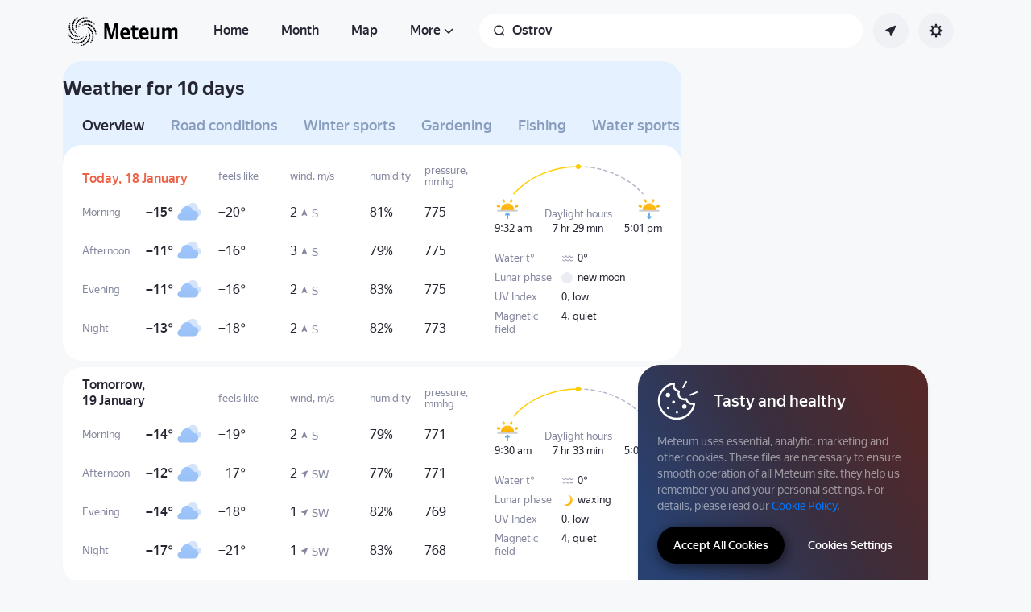

--- FILE ---
content_type: application/javascript
request_url: https://yastatic.net/s3/weather-frontend/front2/_next/static/chunks/app/%5BserviceNameRoute%5D/%5BlocaleRoute%5D/_geo_/%40children/%5BslugRoute%5D/details/%5B%5B...daysRoute%5D%5D/page-85398886a7736fd4.js
body_size: -77
content:
(self.webpackChunk_N_E=self.webpackChunk_N_E||[]).push([[7078],{},_=>{_.O(0,[9604,4228,7416,5635,813,4811,6129,5753,8906,4673,8150,9517,950,8339,3590,9575,7479,8133,587,18,7358],()=>_(_.s=28896)),_N_E=_.O()}]);

--- FILE ---
content_type: application/javascript
request_url: https://yastatic.net/s3/weather-frontend/front2/_next/static/chunks/8133-883b31d6515ffc9d.js
body_size: 13319
content:
(self.webpackChunk_N_E=self.webpackChunk_N_E||[]).push([[8133],{389:(e,t,r)=>{"use strict";r.d(t,{default:()=>l});var a=r(39818),n=r(27825),o=r(12644);let l=e=>{let{location:t}=e,{location:r,setContext:l}=(0,o.v)();return(0,a.useEffect)(()=>{if(l({isLoading:!1}),t!==r&&(null===r||null===t||(null==r?void 0:r.geoId)!==(null==t?void 0:t.geoId)||(null==r?void 0:r.coords)&&(null==t?void 0:t.coords)&&!(0,n.dw)(r.coords,t.coords)))return l(e)},[r,t,l,e]),null}},3625:(e,t,r)=>{"use strict";function a(e){let{moduleIds:t}=e;return null}Object.defineProperty(t,"__esModule",{value:!0}),Object.defineProperty(t,"PreloadChunks",{enumerable:!0,get:function(){return a}}),r(23106),r(44407),r(63042),r(81271)},4747:(e,t,r)=>{"use strict";console.warn(' \x1b[33m\x1b[1m⚠\x1b[22m\x1b[39m Runtime config is deprecated and will be removed in Next.js 16. Please remove the usage of "next/config" from your project.'),e.exports=r(67478)},7712:(e,t,r)=>{"use strict";r.d(t,{e:()=>o});var a=r(39818);let n={root:null,rootMargin:"0px",threshold:.5};function o(e,t){let r=arguments.length>2&&void 0!==arguments[2]&&arguments[2],[o,l]=(0,a.useState)();return(0,a.useEffect)(()=>{if(!e.current||!("IntersectionObserver"in window))return;let a=new IntersectionObserver(e=>{let[t]=e;l(t.isIntersecting),r&&t.isIntersecting&&a.disconnect()},t||n);return a.observe(e.current),()=>{a.disconnect()}},[e,t,r]),o}},9210:(e,t,r)=>{"use strict";r.r(t),r.d(t,{default:()=>a});let a={src:"https://yastatic.net/s3/weather-frontend/front2/_next/static/media/new-moon.42c7c6f7.svg",height:84,width:84,blurWidth:0,blurHeight:0}},10209:(e,t,r)=>{"use strict";r(29357),t.l=r(94565)},11006:e=>{e.exports={infoButton:"AppDetailedForecastInfo_infoButton__dkg7N",infoIcon:"AppDetailedForecastInfo_infoIcon__M8xDF"}},12037:(e,t,r)=>{"use strict";r.r(t),r.d(t,{default:()=>a});let a={src:"https://yastatic.net/s3/weather-frontend/front2/_next/static/media/first-quarter.6fa943b8.svg",height:84,width:84,blurWidth:0,blurHeight:0}},12996:(e,t,r)=>{"use strict";r.r(t),r.d(t,{default:()=>a});let a={src:"https://yastatic.net/s3/weather-frontend/front2/_next/static/media/waxing-crescent.cb427e29.svg",height:84,width:85,blurWidth:0,blurHeight:0}},14849:e=>{e.exports={container:"AppDetailsPage_container__maEWN",basePreset:"AppDetailsPage_basePreset__DzaN2",basePresetMobile:"AppDetailsPage_basePresetMobile__bquPy"}},16073:e=>{e.exports={cartridge:"AppPresetWarning_cartridge__LGnBr",baseCard:"AppPresetWarning_baseCard__Do47U",baseTitle:"AppPresetWarning_baseTitle__7fS0O",baseIcon:"AppPresetWarning_baseIcon__0pMDP",warning:"AppPresetWarning_warning__86_zz",waterspotInfo:"AppPresetWarning_waterspotInfo__Q46EO",waterspotTitle:"AppPresetWarning_waterspotTitle__WlxWi",waterspotTemperature:"AppPresetWarning_waterspotTemperature__xl26G",icon:"AppPresetWarning_icon__Zm1Lq",waves:"AppPresetWarning_waves__Bv0CG"}},16947:(e,t,r)=>{"use strict";r.r(t),r.d(t,{default:()=>u});var a=r(23106),n=r(39818),o=r(92796),l=r(42289),i=r(50950),s=r(44938),_=r(11006),c=r.n(_);let d=(0,o.A)(()=>Promise.all([r.e(1053),r.e(8212),r.e(8013)]).then(r.bind(r,18013)).then(e=>e.AppDetailedForecastInfoModalLoader),{ssr:!1}),p=(0,o.A)(()=>Promise.all([r.e(1053),r.e(8212),r.e(8013)]).then(r.bind(r,18013)),{ssr:!1}),u=e=>{let t=(0,n.useRef)(null),{state:r,buttonAtributes:o}=(0,s.p)(),{cardType:_,children:u,dict:m}=e;return(0,a.jsxs)(a.Fragment,{children:[(0,a.jsx)(l.A,{"aria-label":m.triggerLabel,onClick:r.open,className:c().infoButton,ref:t,disabled:r.isOpen,...o,children:null!=u?u:(0,a.jsx)(i.Ay,{id:"info",className:c().infoIcon})}),(0,a.jsx)(d,{}),(0,a.jsx)(p,{state:r,cardType:_,dict:m})]})}},19103:e=>{e.exports={article:"AppBlogPreviewCompact_article__BvilI",title:"AppBlogPreviewCompact_title__y0myL",text:"AppBlogPreviewCompact_text__rxcMs",imageContainer:"AppBlogPreviewCompact_imageContainer__pNeP3",image:"AppBlogPreviewCompact_image__q6Md0",linkButtons:"AppBlogPreviewCompact_linkButtons__IY_F3",linkButton:"AppBlogPreviewCompact_linkButton__c7q6s",linkContent:"AppBlogPreviewCompact_linkContent__serQv"}},19467:e=>{e.exports={wrapper:"AppScroll_wrapper__NYfou",container:"AppScroll_container__TSykR",content:"AppScroll_content__HCncE",buttons:"AppScroll_buttons__Wm0sX",buttons_hiddenFromTablet:"AppScroll_buttons_hiddenFromTablet__zTnVB",button:"AppScroll_button__idJg3",buttonSmall:"AppScroll_buttonSmall__rbb_C",buttonHidden:"AppScroll_buttonHidden__TQwow",button_smallMargin:"AppScroll_button_smallMargin__AgJGu",paranja:"AppScroll_paranja__CmM7y",paranja_left:"AppScroll_paranja_left__6WFc5",paranja_right:"AppScroll_paranja_right__BqSJJ",paranja_hidden:"AppScroll_paranja_hidden__X23IY"}},21121:e=>{e.exports={"rounded-card":"common_rounded-card__Np8PS",imgOverlay:"common_imgOverlay__TBagW",h3:"common_h3__Q8Uuw",horizontalScroll:"common_horizontalScroll__z_Fr1",verticalScroll:"common_verticalScroll__sFq8B"}},22212:(e,t,r)=>{"use strict";r.d(t,{default:()=>d});var a=r(23106),n=r(39818),o=r(27541),l=r(97010),i=r(60222);let s=RegExp("dn_(?<value>[0-9]{1,2})","i"),_=RegExp("d_(?<value>[0-9]{1,2})","i"),c=/Firefox/,d=e=>{var t;let{children:r}=e,[d,p]=(0,n.useState)((null==(t=globalThis.window)?void 0:t.location.hash)||""),u=(0,n.useRef)(!1),{daysRoute:m=[]}=(0,o.useParams)()||{},{day:h}=(0,l.MC)({routerParams:m,extractors:i.ky}),f=function(e){if(!e)return null;switch(e){case"today":return null;case"tomorrow":return 1;default:return parseInt(e.replace("day-",""),10)+1}}(h),g=f?f.toString():"";return(0,n.useEffect)(()=>{let e=()=>p(window.location.hash);return addEventListener("hashchange",e),()=>removeEventListener("hashchange",e)},[]),(0,n.useEffect)(()=>{var e,t,r,a,n,o;let l=null==(t=s.exec(d))||null==(e=t.groups)?void 0:e.value,i=null==(a=_.exec(d))||null==(r=a.groups)?void 0:r.value;for(let e of document.querySelectorAll("[data-day]")){let[t,r]=null!=(o=null==(n=e.dataset.day)?void 0:n.split("_"))?o:[];if(t===l||r===i||g&&g===t){setTimeout(()=>{e.scrollIntoView({behavior:"smooth",block:"center"})},300*!!window.navigator.userAgent.match(c)),history.scrollRestoration="manual",u.current=!0;break}}return()=>{u.current&&(history.scrollRestoration="auto")}},[d,g,u]),(0,a.jsx)(a.Fragment,{children:r})}},22899:e=>{e.exports={dayTitle:"AppForecastDayHeader_dayTitle__23ecF",dayTitle__red:"AppForecastDayHeader_dayTitle__red__0seEN",title:"AppForecastDayHeader_title__4Up4o"}},24080:(e,t,r)=>{"use strict";r.d(t,{default:()=>c});var a=r(23106),n=r(39818),o=r(65245),l=r(96570),i=r(34010),s=r(75079),_=r.n(s);let c=e=>{let{index:t,isNewFact:r}=e,s=(0,n.useRef)(null),c=(0,n.useRef)(!1),[d,p]=(0,n.useState)(!1),u=(0,n.useRef)((0,i.m)()),m=(0,n.useMemo)(()=>(0,i.Y)(t),[t]),h=(0,n.useCallback)(()=>{c.current=!0,p(!0)},[]);return((0,n.useEffect)(()=>{let e=s.current;(null==e?void 0:e.complete)&&!c.current&&h()},[h]),m)?(0,a.jsx)("div",{className:(0,o.A)(_().weatherIconHat,d&&_().weatherIconHat_loaded,r?_().weatherIconHat_newFact:_().weatherIconHat_oldFact),style:m,children:(0,a.jsx)(l.A,{src:u.current,className:_().weatherIconHat__image,onLoad:h,ref:s,role:"presentation",alt:""})}):null}},25035:e=>{e.exports={container__day:"AppForecast_container__day__b3xlV",verticalMargin:"AppForecast_verticalMargin__9mriS"}},25575:(e,t,r)=>{"use strict";Object.defineProperty(t,"__esModule",{value:!0}),Object.defineProperty(t,"default",{enumerable:!0,get:function(){return n}});let a=r(84931)._(r(97007));function n(e,t){var r;let n={};"function"==typeof e&&(n.loader=e);let o={...n,...t};return(0,a.default)({...o,modules:null==(r=o.loadableGenerated)?void 0:r.modules})}("function"==typeof t.default||"object"==typeof t.default&&null!==t.default)&&void 0===t.default.__esModule&&(Object.defineProperty(t.default,"__esModule",{value:!0}),Object.assign(t.default,t),e.exports=t.default)},25730:e=>{e.exports={article:"AppBlogPreview_article__jkfZ8",title:"AppBlogPreview_title__lbcvB",title__text:"AppBlogPreview_title__text__oUM6K",title__chevron:"AppBlogPreview_title__chevron__otDl7",content:"AppBlogPreview_content__C70nl",content__image:"AppBlogPreview_content__image__yaxtG",content__title:"AppBlogPreview_content__title__adgiz"}},28896:(e,t,r)=>{Promise.resolve().then(r.t.bind(r,19664,23)),Promise.resolve().then(r.bind(r,55415)),Promise.resolve().then(r.bind(r,35054)),Promise.resolve().then(r.bind(r,14977)),Promise.resolve().then(r.bind(r,37608)),Promise.resolve().then(r.bind(r,16947)),Promise.resolve().then(r.bind(r,64675)),Promise.resolve().then(r.bind(r,51713)),Promise.resolve().then(r.t.bind(r,22899,23)),Promise.resolve().then(r.bind(r,43791)),Promise.resolve().then(r.t.bind(r,88459,23)),Promise.resolve().then(r.t.bind(r,95483,23)),Promise.resolve().then(r.bind(r,22212)),Promise.resolve().then(r.bind(r,91261)),Promise.resolve().then(r.bind(r,389)),Promise.resolve().then(r.bind(r,29575)),Promise.resolve().then(r.t.bind(r,77005,23)),Promise.resolve().then(r.t.bind(r,69557,23)),Promise.resolve().then(r.t.bind(r,68955,23)),Promise.resolve().then(r.t.bind(r,86928,23)),Promise.resolve().then(r.t.bind(r,52056,23)),Promise.resolve().then(r.t.bind(r,50330,23)),Promise.resolve().then(r.t.bind(r,25035,23)),Promise.resolve().then(r.t.bind(r,53934,23)),Promise.resolve().then(r.t.bind(r,90692,23)),Promise.resolve().then(r.t.bind(r,33638,23)),Promise.resolve().then(r.t.bind(r,14849,23)),Promise.resolve().then(r.bind(r,12037)),Promise.resolve().then(r.bind(r,45763)),Promise.resolve().then(r.bind(r,9210)),Promise.resolve().then(r.bind(r,50123)),Promise.resolve().then(r.bind(r,51380)),Promise.resolve().then(r.bind(r,97230)),Promise.resolve().then(r.bind(r,30792)),Promise.resolve().then(r.bind(r,12996)),Promise.resolve().then(r.bind(r,36954)),Promise.resolve().then(r.t.bind(r,16073,23)),Promise.resolve().then(r.bind(r,84691)),Promise.resolve().then(r.t.bind(r,57316,23)),Promise.resolve().then(r.t.bind(r,56934,23)),Promise.resolve().then(r.t.bind(r,67981,23)),Promise.resolve().then(r.t.bind(r,56198,23)),Promise.resolve().then(r.t.bind(r,54282,23)),Promise.resolve().then(r.t.bind(r,38412,23)),Promise.resolve().then(r.bind(r,24331)),Promise.resolve().then(r.bind(r,57479)),Promise.resolve().then(r.bind(r,24080)),Promise.resolve().then(r.bind(r,45739)),Promise.resolve().then(r.t.bind(r,66059,23))},29357:e=>{"use strict";e.exports=function(e,t,r,a){t=t||"&",r=r||"=";var n={};if("string"!=typeof e||0===e.length)return n;var o=/\+/g;e=e.split(t);var l=1e3;a&&"number"==typeof a.maxKeys&&(l=a.maxKeys);var i=e.length;l>0&&i>l&&(i=l);for(var s=0;s<i;++s){var _,c,d,p,u=e[s].replace(o,"%20"),m=u.indexOf(r);(m>=0?(_=u.substr(0,m),c=u.substr(m+1)):(_=u,c=""),d=decodeURIComponent(_),p=decodeURIComponent(c),Object.prototype.hasOwnProperty.call(n,d))?Array.isArray(n[d])?n[d].push(p):n[d]=[n[d],p]:n[d]=p}return n}},30792:(e,t,r)=>{"use strict";r.r(t),r.d(t,{default:()=>a});let a={src:"https://yastatic.net/s3/weather-frontend/front2/_next/static/media/waning-gibbous.e97abece.svg",height:85,width:84,blurWidth:0,blurHeight:0}},33638:e=>{e.exports={doubleDayContainer:"AppDetailsCommonCard_doubleDayContainer__E6hLp",card:"AppDetailsCommonCard_card__ADsUc",doubleDayContainer_isLast:"AppDetailsCommonCard_doubleDayContainer_isLast__2NeiQ",singleDayContainer:"AppDetailsCommonCard_singleDayContainer__Kmni7",spacing:"AppDetailsCommonCard_spacing__HWFYo"}},34010:(e,t,r)=>{"use strict";r.d(t,{Y:()=>s,m:()=>i});var a=r(60940);let n={sun:{touch:{top:"8px",left:"4px",width:"43px"},desktopNew:{top:"6px",left:"3px",width:"36px"},desktopNarrow:{top:"5px",left:"3px",width:"19px"},desktopWide:{top:"6px",left:"3px",width:"29px"}},bknsn:{touch:{top:"8px",left:"3px",width:"38px"},desktopNew:{top:"8px",left:"3px",width:"32px"},desktopNarrow:{top:"4px",left:"1px",width:"20px"},desktopWide:{top:"6px",left:"2px",width:"26px"}},bknra:{touch:{top:"4px",left:"8px",width:"33px"},desktopNew:{top:"3px",left:"6px",width:"28px"},desktopNarrow:{top:"1px",left:"3px",width:"19px"},desktopWide:{top:"2px",left:"5px",width:"26px"}},ovc:{touch:{top:"9px",left:"0px",width:"36px"},desktopNew:{top:"8px",left:"0px",width:"30px"},desktopNarrow:{top:"4px",left:"0px",width:"19px"},desktopWide:{top:"6px",left:"0px",width:"27px"}},ovcra:{touch:{top:"0px",left:"4px",width:"36px"},desktopNew:{top:"0px",left:"4px",width:"30px"},desktopNarrow:{top:"0px",left:"2px",width:"19px"},desktopWide:{top:"0px",left:"3px",width:"26px"}},moon:{touch:{top:"6px",right:"11px",transform:"rotate(17deg) scaleX(-1)",transformBeforeAnimationIn:"translateY(-10px) scaleX(-1)",transformBeforeAnimationOut:"scaleX(-1)",width:"38px"},desktopNew:{top:"5px",right:"10px",transform:"rotate(17deg) scaleX(-1)",transformBeforeAnimationIn:"translateY(-8px) scaleX(-1)",transformBeforeAnimationOut:"scaleX(-1)",width:"32px"},desktopNarrow:{top:"3px",right:"7px",transform:"rotate(17deg) scaleX(-1)",transformBeforeAnimationIn:"translateY(-8px) scaleX(-1)",transformBeforeAnimationOut:"scaleX(-1)",width:"17px"},desktopWide:{top:"4px",right:"10px",transform:"rotate(17deg) scaleX(-1)",transformBeforeAnimationIn:"translateY(-8px) scaleX(-1)",transformBeforeAnimationOut:"scaleX(-1)",width:"25px"}}},o=Array(28).fill(0).map((e,t)=>{if(t<=11)return n.bknra;if(t<=22)return n.ovcra;if(t<=24)return n.bknsn;switch(t){case 25:return n.ovc;case 26:return n.sun;case 27:return n.moon}return null}),l=["https://yastatic.net/s3/weather-frontend/front2/_next/static/media/hat.7dde474e.png",a.A.src,"https://yastatic.net/s3/weather-frontend/front2/_next/static/media/deer_hat.1315c50d.png"];function i(){let e=Math.floor(Math.random()*l.length);return l[e]}function s(e){let t=o[e];if(!t)return;let r={};return Object.entries(t).forEach(e=>{let[t,a]=e;Object.entries(a).forEach(e=>{let[a,n]=e;r["--hat-".concat(a,"-").concat(t)]=n})}),r}},34213:e=>{e.exports={imgDark:"AppImage_imgDark__bJmH_",imgLight:"AppImage_imgLight__5zz7d"}},35052:(e,t,r)=>{"use strict";r.d(t,{A:()=>o,p:()=>n});let a=/\/orig$/;var n=function(e){return e["200x200"]="weather_200_200",e["700x400"]="weather_700_400",e["900x500"]="weather_900_500",e}({});let o=(e,t)=>e.replace(a,"/".concat(t))},35054:(e,t,r)=>{"use strict";r.d(t,{default:()=>h});var a=r(23106),n=r(39818),o=r(65245),l=r(59778),i=r(96570),s=r(47363),_=r(54483),c=r(35052),d=r(21121),p=r.n(d),u=r(19103),m=r.n(u);let h=e=>{let{article:t,texts:r,className:d}=e,{blog:u}=(0,s.d2)(),h=(0,n.useRef)(null),f=(0,_.A)({article:t,articleRef:h,page:"main",from:"main_compact_preview"}),g=(0,c.A)(t.imageLink,c.p["200x200"]);return(0,a.jsxs)("article",{className:(0,o.A)(m().article,d),"aria-label":t.title,children:[(0,a.jsxs)("div",{className:m().linkButtons,children:[(0,a.jsx)("h3",{className:m().title,children:r.title}),(0,a.jsx)(l.A,{route:u,onClick:f.goToBlog,className:m().linkButton,title:r.titleAttr,children:r.allArticles})]}),(0,a.jsxs)(l.A,{route:u,params:{article:t.slug},className:m().linkContent,onClick:f.goToArticle,ref:h,children:[(0,a.jsx)("div",{className:(0,o.A)(m().imageContainer,p().imgOverlay),children:(0,a.jsx)(i.A,{alt:"",className:m().image,loading:"lazy",src:g})}),(0,a.jsx)("h4",{className:m().text,children:t.title})]})]})}},36954:(e,t,r)=>{"use strict";r.r(t),r.d(t,{default:()=>a});let a={src:"https://yastatic.net/s3/weather-frontend/front2/_next/static/media/waxing-gibbous.5d9fd779.svg",height:86,width:85,blurWidth:0,blurHeight:0}},37608:(e,t,r)=>{"use strict";r.d(t,{default:()=>p});var a=r(23106),n=r(39818),o=r(73140),l=r(65245),i=r(17363),s=r(70032),_=r(68135),c=r(95527),d=r.n(c);let p=e=>{let{stream:t,texts:r,isInsideToday:c}=e,p=(0,o.A)(),{reachGoal:u}=(0,i.j0)();(0,n.useEffect)(()=>{u(s.mP.CAMERAS_SHOWN)},[u,c]);let m=(0,l.A)(d().camera__stream,c&&d().camera__stream_insideToday),h=p?(0,a.jsx)("iframe",{className:m,src:t.url,title:t.title,allowFullScreen:!0,allow:"autoplay; fullscreen",scrolling:"no",frameBorder:"0"}):(0,a.jsx)("div",{className:m,children:(0,a.jsx)(_.A,{width:"100%",height:"100%"})});return(0,a.jsxs)("section",{className:(0,l.A)(d().camera,c&&d().camera_insideToday),children:[(0,a.jsx)("h3",{className:(0,l.A)(d().camera__title,c&&d().camera__title_insideToday),children:r.title}),h]})}},38412:e=>{e.exports={cards:"AppWellBeingCardsDetails_cards__h6PUQ",cards_doubleDay:"AppWellBeingCardsDetails_cards_doubleDay__FzBzf"}},43791:(e,t,r)=>{"use strict";r.d(t,{default:()=>c});var a=r(23106),n=r(39818),o=r(65245),l=r(32578),i=r(27825),s=r(22899),_=r.n(s);let c=e=>{let{isRed:t,day:r,index:s}=e,c=(0,n.useRef)(null);return(0,l.e)({goalName:"forecast-list.day-visible",goalParams:(0,i.Et)(s)?{index:s}:{},observedElement:c}),(0,a.jsx)("h3",{ref:c,style:{gridArea:"day-title"},className:(0,o.A)(_().dayTitle,t&&_().dayTitle__red),dangerouslySetInnerHTML:{__html:r}})}},45739:(e,t,r)=>{"use strict";r.d(t,{default:()=>d});var a=r(23106),n=r(39818),o=r(65245),l=r(96570),i=r(60940),s=r(34010),_=r(75079),c=r.n(_);let d=e=>{let{index:t,isNewFact:r}=e,_=(0,n.useRef)(null),d=(0,n.useRef)(!1),[p,u]=(0,n.useState)(!1),m=(0,n.useMemo)(()=>(0,s.Y)(t),[t]),h=(0,n.useCallback)(()=>{d.current=!0,u(!0)},[]);return((0,n.useEffect)(()=>{let e=_.current;(null==e?void 0:e.complete)&&!d.current&&h()},[h]),m)?(0,a.jsx)("div",{className:(0,o.A)(c().weatherIconHat,p&&c().weatherIconHat_loaded,r?c().weatherIconHat_newFact:c().weatherIconHat_oldFact),style:m,children:(0,a.jsx)(l.A,{src:i.A.src,className:c().weatherIconHat__image,onLoad:h,ref:_,role:"presentation",alt:""})}):null}},45763:(e,t,r)=>{"use strict";r.r(t),r.d(t,{default:()=>a});let a={src:"https://yastatic.net/s3/weather-frontend/front2/_next/static/media/full-moon.ea907a8e.svg",height:84,width:84,blurWidth:0,blurHeight:0}},50123:(e,t,r)=>{"use strict";r.r(t),r.d(t,{default:()=>a});let a={src:"https://yastatic.net/s3/weather-frontend/front2/_next/static/media/super-moon.6ba8e913.svg",height:46,width:46,blurWidth:0,blurHeight:0}},50330:e=>{e.exports={skeleton:"AppForecastSkeleton_skeleton__HLt3r",skeleton__first:"AppForecastSkeleton_skeleton__first__V7nxI"}},51380:(e,t,r)=>{"use strict";r.r(t),r.d(t,{default:()=>a});let a={src:"https://yastatic.net/s3/weather-frontend/front2/_next/static/media/third-quarter.a0cf302c.svg",height:84,width:84,blurWidth:0,blurHeight:0}},51713:(e,t,r)=>{"use strict";r.d(t,{default:()=>o});var a=r(39818),n=r(60707);let o=function(e){let{isMobile:t,containerId:r,nowElementId:o,nowTime:l}=e,[i,s]=(0,a.useState)({current:null}),[_,c]=(0,a.useState)({current:null});(0,a.useEffect)(()=>{r&&o&&(s({current:document.getElementById(r)}),c({current:document.getElementById(o)}))},[r,o]);let{navBeforeVisibility:d}=(0,n.Au)({scrollWidth:3*(t?66:94),containerRef:i,withoutMetrikaOnScroll:!0,isMobile:t});return(0,n.lU)({containerRef:i,ref:_,trigger:l,detailsContainerShift:d?-47:10}),null}},52056:e=>{e.exports={wrap:"AppForecastMoney_wrap__KdMw_"}},53934:e=>{e.exports={titles:"CommonPreset_titles__4KW0J",forecast_commonMobile:"CommonPreset_forecast_commonMobile__X45_g",forecast__margin:"CommonPreset_forecast__margin__gGGl5"}},54282:e=>{e.exports={range:"UvIndexRange_range__ShHeC",range_small:"UvIndexRange_range_small__5OwM0",range__text:"UvIndexRange_range__text__kNvup",range__number:"UvIndexRange_range__number__KkOdl",range__icon:"UvIndexRange_range__icon__gJzD_",strokeAnimation:"UvIndexRange_strokeAnimation__wNo8k"}},54483:(e,t,r)=>{"use strict";r.d(t,{A:()=>i});var a=r(39818),n=r(7712),o=r(17363),l=r(70032);function i(e){let{article:t,page:r,articleRef:i,viewedGoalName:s=l.mP.BLOG_ARTICLE_VIEWED,from:_}=e,{reachGoal:c}=(0,o.j0)(),d=(0,n.e)(i),p=(0,a.useMemo)(()=>({name:t.title.length>40?"".concat(t.title.substring(0,37),"..."):t.title,slug:t.slug,page:r,..._?{from:_}:{}}),[t.title,t.slug,r,_]),u=(0,a.useCallback)(()=>c(l.mP.BLOG_TO_ARTICLE,p),[c,p]),m=(0,a.useCallback)(()=>c(l.mP.BLOG_TO_BLOG,p),[c,p]);return(0,a.useEffect)(()=>{d&&c(s,p)},[c,s,p,d]),{goToArticle:u,goToBlog:m}}},55415:(e,t,r)=>{"use strict";r.d(t,{default:()=>f});var a=r(23106),n=r(39818),o=r(65245),l=r(59778),i=r(50950),s=r(96570),_=r(47363),c=r(54483),d=r(35052),p=r(21121),u=r.n(p),m=r(25730),h=r.n(m);let f=e=>{let{article:t,texts:r,className:p}=e,{blog:m}=(0,_.d2)(),f=(0,n.useRef)(null),g=(0,c.A)({article:t,articleRef:f,page:"main",from:"main_preview"}),A=(0,d.A)(t.imageLink,d.p["900x500"]);return(0,a.jsxs)("article",{className:(0,o.A)(h().article,p),"aria-label":t.title,children:[(0,a.jsxs)(l.A,{route:m,onClick:g.goToBlog,ref:f,className:h().title,title:r.titleAttr,children:[(0,a.jsx)("h3",{className:h().title__text,children:r.title}),(0,a.jsx)(i.Ay,{id:"chevron",className:h().title__chevron})]}),(0,a.jsxs)(l.A,{route:m,params:{article:t.slug},onClick:g.goToArticle,className:(0,o.A)(h().content,u().imgOverlay),children:[(0,a.jsx)(s.A,{alt:"",className:h().content__image,loading:"lazy",src:A}),(0,a.jsx)("h4",{className:h().content__title,children:t.title})]})]})}},56198:e=>{e.exports={range:"AppMagneticStormsRange_range__cWiIu",range_small:"AppMagneticStormsRange_range_small__nHqIi",range__text:"AppMagneticStormsRange_range__text__KfXoa",range__number:"AppMagneticStormsRange_range__number__yCBM1",range__unit:"AppMagneticStormsRange_range__unit__OYFxx",range__icon:"AppMagneticStormsRange_range__icon__WTwws",strokeAnimation:"AppMagneticStormsRange_strokeAnimation__2exbD"}},56452:(e,t,r)=>{"use strict";function a(e){let{reason:t,children:r}=e;return r}Object.defineProperty(t,"__esModule",{value:!0}),Object.defineProperty(t,"BailoutToCSR",{enumerable:!0,get:function(){return a}}),r(89800)},56934:e=>{e.exports={TideCard__container:"TideBlock_TideCard__container__56Zx3",TideCardLabel__Wrap:"TideBlock_TideCardLabel__Wrap__lSotH",TideCardLabel__Wrap_last:"TideBlock_TideCardLabel__Wrap_last__YdCop",TideCardLabel__Wrap_compact:"TideBlock_TideCardLabel__Wrap_compact__J7reH",TideCardLabel__Value:"TideBlock_TideCardLabel__Value__IEiNO",TideCardLabel__Value_secondary:"TideBlock_TideCardLabel__Value_secondary__0kmny",TideCardLabel__Value_compactTime:"TideBlock_TideCardLabel__Value_compactTime__eTrlr",TideCardLabel__Value_compactValue:"TideBlock_TideCardLabel__Value_compactValue__7115_"}},57316:e=>{e.exports={Chart__wrapper:"Chart_Chart__wrapper__fNsux",Chart__container:"Chart_Chart__container__vrJAF",Chart__axisLabel:"Chart_Chart__axisLabel__xJVIq",Chart__svgStop:"Chart_Chart__svgStop__Ur_S1",Chart__svgStop_min:"Chart_Chart__svgStop_min__FXmZm",Chart__svgStop_max:"Chart_Chart__svgStop_max__Xti4F",Chart__labelContainer:"Chart_Chart__labelContainer__qrYoU"}},60707:(e,t,r)=>{"use strict";r.d(t,{Au:()=>c,lU:()=>s,rf:()=>i,yI:()=>d});var a=r(39818),n=r(17363),o=r(70032);function l(e){let{selected:t,parent:r,position:a="center"}=e,n=0;n="left"===a?t.offsetLeft-t.offsetWidth+t.offsetWidth/2:t.offsetLeft+t.offsetWidth/2-r.offsetWidth/2,r.scrollTo?r.scrollTo({left:n,behavior:"smooth"}):r.scrollLeft=n}let i=e=>{let{ref:t,trigger:r,position:n}=e;(0,a.useEffect)(()=>{let e=t.current,r=null==e?void 0:e.parentElement;e&&r&&l({selected:e,parent:r,position:n})},[t.current,r,n])},s=e=>{let{ref:t,trigger:r,detailsContainerShift:n,containerRef:o}=e,l=(0,a.useRef)(1/0);(0,a.useEffect)(()=>{l.current=1/0},[t]),(0,a.useEffect)(()=>{let e=t.current,r=null==o?void 0:o.current;if(n>=l.current||!e||!r)return;l.current=n;let a=e.offsetLeft-e.offsetWidth+n;r.scrollTo?r.scrollTo({left:a,behavior:"smooth"}):r.scrollLeft=a},[o,n,t,r])};var _=function(e){return e.Left="left",e.Right="right",e}(_||{});let c=e=>{var t;let{scrollWidth:r,containerRef:l,scrollLeftValue:i,leftArrowVisibility:s,rightArrowVisibility:_,hideLeftScrollWidth:c,onScroll:d,isMobile:p,...u}=e,[m,h]=(0,a.useState)(!1),[f,g]=(0,a.useState)(!0),{reachGoal:A}=(0,n.j0)(),v=(0,a.useRef)(void 0),b=(0,a.useRef)(0),x=(0,a.useRef)(!0),y=(0,a.useCallback)(e=>{let t=l.current;if(!t)return;let a="left"===e,n=t.scrollLeft+(a?-1:1)*r;t.scrollTo?t.scrollTo({left:n,behavior:"smooth"}):t.scrollLeft=n,u.withoutMetrikaOnScroll||A((a?o.mP.SCROLL_TO_DIRECTION_LEFT_ARROW:o.mP.SCROLL_TO_DIRECTION_RIGHT_ARROW).replace("{{metriksGoal}}",u.metriksGoal))},[l,u.metriksGoal,A,r,u.withoutMetrikaOnScroll]),w=(0,a.useCallback)(()=>{y("left")},[y]),C=(0,a.useCallback)(()=>{y("right")},[y]);return(0,a.useEffect)(()=>{let e,t=l.current;if(!t)return;void 0!==s&&h(s),void 0!==_&&g(_),void 0!==i&&(t.scrollLeft=i);let r=()=>{clearTimeout(e);let r=t.scrollWidth-t.offsetWidth-1;p||(h(t.scrollLeft>(null!=c?c:0)),g(t.scrollLeft<r)),x.current||null==d||d(),u.withoutMetrikaOnScroll||v.current||t.scrollLeft<r||(A(o.mP.SCROLL_TO_DIRECTION_END.replace("{{metriksGoal}}",u.metriksGoal)),v.current=!0),u.withoutMetrikaOnScroll||(e=setTimeout(()=>{(0!==t.scrollLeft||0!==b.current)&&t.scrollLeft!==b.current&&(t.scrollLeft>b.current?A(o.mP.SCROLL_TO_DIRECTION_RIGHT.replace("{{metriksGoal}}",u.metriksGoal)):A(o.mP.SCROLL_TO_DIRECTION_LEFT.replace("{{metriksGoal}}",u.metriksGoal)),b.current=t.scrollLeft)},500))};return x.current=!0,r(),v.current=!1,x.current=!1,t.addEventListener("scroll",r,!1),()=>{null==t||t.removeEventListener("scroll",r,!1)}},[l,s,_,null==(t=l.current)?void 0:t.scrollWidth,i,u.metriksGoal,c,A,u.withoutMetrikaOnScroll,p,d]),{scrollLeft:w,scrollRight:C,navBeforeVisibility:m,navAfterVisibility:f}},d=e=>{let{ref:t,parentRef:r,trigger:n,position:o}=e;(0,a.useEffect)(()=>{let e=null==r?void 0:r.current,a=(null==t?void 0:t.current)||(null==e?void 0:e.querySelector("ul > li[data-loading]"))||(null==e?void 0:e.querySelector("ul > li[data-active]"));a&&e&&l({selected:a,parent:e,position:o})},[null==t?void 0:t.current,n,o])}},60940:(e,t,r)=>{"use strict";r.d(t,{A:()=>a});let a={src:"https://yastatic.net/s3/weather-frontend/front2/_next/static/media/santa_hat.c4067d7d.png",height:66,width:76,blurDataURL:"[data-uri]",blurWidth:8,blurHeight:7}},61553:(e,t,r)=>{"use strict";r.d(t,{h:()=>l});var a=r(39818),n=r(98150),o=r(24694);function l(e){var t,r;let l=(0,a.useRef)(0),i=(0,a.useRef)(!1),s=(0,a.useRef)(!1),_=(0,a.useRef)(null),c=(0,o.Q)("(pointer: fine)"),d=()=>{_.current&&(cancelAnimationFrame(_.current),_.current=null)},p=()=>{let t=e.current;t&&(l.current*=.94,.02>Math.abs(l.current)||(t.scrollLeft-=16*l.current,_.current=requestAnimationFrame(p)))};(0,n.useDrag)(a=>{let{first:n,last:o,movement:[_],memo:u=null!=(r=null==(t=e.current)?void 0:t.scrollLeft)?r:0,velocity:[m]}=a,h=e.current;if(h&&i.current&&c){if(n&&(d(),s.current=!1),!s.current){if(5>Math.abs(_))return u;s.current=!0}return h.scrollLeft=u-_,h.dataset.dragging="1",o&&(h.dataset.dragging="0",l.current=m*Math.sign(_||1),Math.abs(l.current)>.05&&p()),u}},{axis:"x",filterTaps:!0,threshold:2,pointer:{touch:!0},eventOptions:{passive:!1},target:e}),(0,a.useEffect)(()=>{let t=e.current;if(!t)return;c&&(t.style.touchAction="pan-y"),t.scrollWidth-t.clientWidth>0&&(i.current=!0,t.dataset.dragging="0");let r=e=>{s.current&&t.contains(e.target)&&(e.preventDefault(),e.stopPropagation(),s.current=!1)},a=e=>{t.contains(e.target)&&e.preventDefault()};return document.addEventListener("click",r,{capture:!0}),document.addEventListener("dragstart",a,{capture:!0}),()=>{document.removeEventListener("click",r,{capture:!0}),document.removeEventListener("dragstart",a,{capture:!0}),d(),t.removeAttribute("data-dragging")}},[e,c])}},63042:(e,t,r)=>{"use strict";Object.defineProperty(t,"__esModule",{value:!0}),Object.defineProperty(t,"workAsyncStorage",{enumerable:!0,get:function(){return a.workAsyncStorageInstance}});let a=r(79109)},64675:(e,t,r)=>{"use strict";r.d(t,{AppDetailsDataSync:()=>i,AppDetailsDataSyncContextProvider:()=>l,s:()=>s});var a=r(23106),n=r(39818);let o=(0,n.createContext)({}),l=e=>{let{children:t,data:r}=e,[l,i]=(0,n.useState)(r),s=(0,n.useCallback)(e=>{i({...e,setContext:s})},[]),_=(0,n.useMemo)(()=>({...l,setContext:s}),[l,s]);return(0,a.jsx)(o.Provider,{value:_,children:t})},i=e=>{let{data:t}=e,{setContext:r}=(0,n.useContext)(o);return(0,n.useEffect)(()=>{null==r||r(t)},[t,r]),null},s=()=>(0,n.useContext)(o)},66059:e=>{e.exports={hideFromTablet:"utils_hideFromTablet__wmdaP",clicker:"utils_clicker___fvnp",sprite:"utils_sprite__rGh6T"}},67478:(e,t)=>{"use strict";let r;Object.defineProperty(t,"__esModule",{value:!0}),!function(e,t){for(var r in t)Object.defineProperty(e,r,{enumerable:!0,get:t[r]})}(t,{default:function(){return a},setConfig:function(){return n}});let a=()=>r;function n(e){r=e}},67981:e=>{e.exports={content:"AppWellBeingCard_content__wVj0P",description:"AppWellBeingCard_description__r8cGP",content_withChevron:"AppWellBeingCard_content_withChevron__dtNYA",low:"AppWellBeingCard_low__eeGAs",medium:"AppWellBeingCard_medium__YD5h_",high:"AppWellBeingCard_high__HGO5g","very-high":"AppWellBeingCard_very-high__AvLaT",extreme:"AppWellBeingCard_extreme__SiDTc",description__titleWrapper:"AppWellBeingCard_description__titleWrapper__PqPG5",description__title:"AppWellBeingCard_description__title__jFr31",description__subtitle:"AppWellBeingCard_description__subtitle__ORKH4",chart:"AppWellBeingCard_chart___GPy4",pollenImg:"AppWellBeingCard_pollenImg__cD4da",chevron:"AppWellBeingCard_chevron__vIp6W",moonImage:"AppWellBeingCard_moonImage__arXbc",moonImage_withChevron:"AppWellBeingCard_moonImage_withChevron__lZDQv"}},68955:e=>{e.exports={container:"AppForecastDaySummary_container___VEdr",separator:"AppForecastDaySummary_separator__YegYe",content:"AppForecastDaySummary_content__7MT7D",content_item:"AppForecastDaySummary_content_item___3CqH",icon:"AppForecastDaySummary_icon__OW7Qa",icon_pressure:"AppForecastDaySummary_icon_pressure__wmCJs"}},69557:e=>{e.exports={dayDuration:"AppForecastDayDuration_dayDuration__zLIlM",item:"AppForecastDayDuration_item__YCwxW",item_margin:"AppForecastDayDuration_item_margin__kmY8I",caption:"AppForecastDayDuration_caption__jsXov",text:"AppForecastDayDuration_text__5jxpv",value:"AppForecastDayDuration_value__SOslN",text_overflow:"AppForecastDayDuration_text_overflow__4esZL",info:"AppForecastDayDuration_info__5vk6Y",moon:"AppForecastDayDuration_moon__ZS84W",water:"AppForecastDayDuration_water__QQo5T",sunIcon:"AppForecastDayDuration_sunIcon__aIVPG",sunIcon_sunrise:"AppForecastDayDuration_sunIcon_sunrise__O9Af_",sunIcon_sunset:"AppForecastDayDuration_sunIcon_sunset__kPseX",duration:"AppForecastDayDuration_duration__kbs_o",duration_polar:"AppForecastDayDuration_duration_polar__fn5FT",duration_regular:"AppForecastDayDuration_duration_regular__HZI8g"}},75079:e=>{e.exports={weatherIcon:"style_weatherIcon__OE4YL",weatherIcon_fancy:"style_weatherIcon_fancy__l04Xp",weatherIconHat:"style_weatherIconHat__S2_C4",weatherIconHat_newFact:"style_weatherIconHat_newFact__5UaZR",weatherIconHat_oldFact:"style_weatherIconHat_oldFact__ZJbWF",weatherIconHat_loaded:"style_weatherIconHat_loaded__haDpv",hatIn:"style_hatIn__gLzvs",weatherIconHat__image:"style_weatherIconHat__image__9Nlf_"}},77005:e=>{e.exports={image_medium:"AppMoonImage_image_medium__Lb0GC",image_small:"AppMoonImage_image_small__MurOk",image_mirror:"AppMoonImage_image_mirror___XG3K",image_supermoon:"AppMoonImage_image_supermoon__IXZx_"}},79109:(e,t,r)=>{"use strict";Object.defineProperty(t,"__esModule",{value:!0}),Object.defineProperty(t,"workAsyncStorageInstance",{enumerable:!0,get:function(){return a}});let a=(0,r(92803).createAsyncLocalStorage)()},84691:(e,t,r)=>{"use strict";r.d(t,{default:()=>f});var a=r(23106),n=r(39818),o=r(44407),l=r(65245),i=r(60707),s=r(54116),_=r(50950),c=r(42289),d=r(21121),p=r.n(d),u=r(61553),m=r(19467),h=r.n(m);let f=(0,n.forwardRef)((e,t)=>{let{children:r,classNameButtons:d,useSmallButtons:m,buttonsWithSmallMargin:f,hideButtonsFromTablet:g,scrollToElement:A,scrollToId:v,containerId:b,withParanja:x,className:y,backButtonContent:w,forwardButtonContent:C,additionalButtonParentIds:P,trigger:k,position:D,...I}=e,S=(0,n.useRef)(null),[T,j]=(0,n.useState)(null),B=(0,s.a)(),{scrollLeft:F,scrollRight:L,navBeforeVisibility:W,navAfterVisibility:R}=(0,i.Au)({containerRef:S,isMobile:B,...I});(0,n.useImperativeHandle)(t,()=>S.current);let[N,O]=(0,n.useState)();(0,n.useLayoutEffect)(()=>{A?O(A):v&&O({current:document.getElementById(v)})},[A,v]),(0,i.yI)({ref:N,parentRef:S,trigger:k,position:D}),(0,u.h)(S);let E=(0,a.jsxs)("div",{className:(0,l.A)(h().buttons,d,g&&h().buttons_hiddenFromTablet),"aria-hidden":"true",children:[(0,a.jsx)(c.A,{className:(0,l.A)(h().button,"scrollButton_left",!W&&h().buttonHidden,m&&h().buttonSmall,f&&h().button_smallMargin),onClick:F,tabIndex:-1,children:w||(0,a.jsx)(_.Ay,{id:"chevron"})}),(0,a.jsx)(c.A,{className:(0,l.A)(h().button,"scrollButton_right",!R&&h().buttonHidden,m&&h().buttonSmall,f&&h().button_smallMargin),onClick:L,tabIndex:-1,children:C||(0,a.jsx)(_.Ay,{id:"chevron"})})]});return(0,n.useEffect)(()=>{P&&j(P.map(e=>document.getElementById(e)))},[P]),(0,a.jsxs)("div",{className:(0,l.A)(h().wrapper,y),children:[(0,a.jsx)("div",{className:(0,l.A)(h().wrapper,h().container,p().horizontalScroll),ref:S,id:b,children:(0,a.jsxs)("div",{className:h().content,children:[E,r,T&&T.map(e=>e&&(0,o.createPortal)(E,e))]})}),x&&!B&&(0,a.jsxs)(a.Fragment,{children:[(0,a.jsx)("div",{className:(0,l.A)(h().paranja,h().paranja_left,!W&&h().paranja_hidden,"paranja_left")}),(0,a.jsx)("div",{className:(0,l.A)(h().paranja,h().paranja_right,!R&&h().paranja_hidden,"paranja_right")})]})]})})},86928:e=>{e.exports={dayCard:"AppForecastDay_dayCard__rIRAn",link:"AppForecastDay_link__fq9uW",container:"AppForecastDay_container__AnH4J",container_withCamera:"AppForecastDay_container_withCamera__B9Jpq",clickable:"AppForecastDay_clickable__6KQSI"}},88459:e=>{e.exports={center:"AppForecastDayPart_center__esSb6",caption:"AppForecastDayPart_caption__k1Uip AppForecastDayPart_center__esSb6",value:"AppForecastDayPart_value__9pxTD AppForecastDayPart_center__esSb6",value__medium:"AppForecastDayPart_value__medium__JXTZV",icon:"AppForecastDayPart_icon__CUyCQ",windIcon:"AppForecastDayPart_windIcon__0xMsT",temp:"AppForecastDayPart_temp__kKbJG",wind:"AppForecastDayPart_wind__k3V5t",wind_formatted:"AppForecastDayPart_wind_formatted__mBWvC",text:"AppForecastDayPart_text__dFFbf",direction:"AppForecastDayPart_direction__zQ2e9",direction__value:"AppForecastDayPart_direction__value__kCeBF",showNarrow:"AppForecastDayPart_showNarrow__fTNAB",showWide:"AppForecastDayPart_showWide__hsoFN"}},90692:e=>{e.exports={btnsStyle:"SpecialPreset_btnsStyle__uVeM_",btnsStyle_doubleDay:"SpecialPreset_btnsStyle_doubleDay__9IrcA",dayPart__container:"SpecialPreset_dayPart__container__wl4jw",dayPart__dayName:"SpecialPreset_dayPart__dayName___2nrD",presetBlocks:"SpecialPreset_presetBlocks__suhAE",forecast:"SpecialPreset_forecast__KjWAo",presetBlocks_doubledDay:"SpecialPreset_presetBlocks_doubledDay__SHt_4",presetBlocks_secondPart:"SpecialPreset_presetBlocks_secondPart__sh479",stickyAdvBlock:"SpecialPreset_stickyAdvBlock__1acHu",stickyAdvBlock__inner:"SpecialPreset_stickyAdvBlock__inner__aCu_U",timelineTitles:"SpecialPreset_timelineTitles__ABC4G"}},91261:(e,t,r)=>{"use strict";r.r(t),r.d(t,{default:()=>l});var a=r(23106),n=r(39818),o=r(32578);let l=e=>{let{metrikaName:t,metrikaParams:r,children:l,elementType:i,...s}=e,_=(0,n.useRef)(null);return(0,o.e)({goalName:t,goalParams:r,observedElement:_}),(0,a.jsx)(i||"h3",{ref:_,...s,children:l})}},92803:(e,t)=>{"use strict";Object.defineProperty(t,"__esModule",{value:!0}),!function(e,t){for(var r in t)Object.defineProperty(e,r,{enumerable:!0,get:t[r]})}(t,{bindSnapshot:function(){return l},createAsyncLocalStorage:function(){return o},createSnapshot:function(){return i}});let r=Object.defineProperty(Error("Invariant: AsyncLocalStorage accessed in runtime where it is not available"),"__NEXT_ERROR_CODE",{value:"E504",enumerable:!1,configurable:!0});class a{disable(){throw r}getStore(){}run(){throw r}exit(){throw r}enterWith(){throw r}static bind(e){return e}}let n="undefined"!=typeof globalThis&&globalThis.AsyncLocalStorage;function o(){return n?new n:new a}function l(e){return n?n.bind(e):a.bind(e)}function i(){return n?n.snapshot():function(e){for(var t=arguments.length,r=Array(t>1?t-1:0),a=1;a<t;a++)r[a-1]=arguments[a];return e(...r)}}},94565:e=>{"use strict";var t=function(e){switch(typeof e){case"string":return e;case"boolean":return e?"true":"false";case"number":return isFinite(e)?e:"";default:return""}};e.exports=function(e,r,a,n){return(r=r||"&",a=a||"=",null===e&&(e=void 0),"object"==typeof e)?Object.keys(e).map(function(n){var o=encodeURIComponent(t(n))+a;return Array.isArray(e[n])?e[n].map(function(e){return o+encodeURIComponent(t(e))}).join(r):o+encodeURIComponent(t(e[n]))}).join(r):n?encodeURIComponent(t(n))+a+encodeURIComponent(t(e)):""}},95483:e=>{e.exports={separator:"AppForecastDaySeparator_separator___0XdR"}},95527:e=>{e.exports={camera:"AppCamera_camera__sTk_g",camera_insideToday:"AppCamera_camera_insideToday__65fn_",camera__title:"AppCamera_camera__title__87RwB",camera__title_insideToday:"AppCamera_camera__title_insideToday__ln6C6",camera__stream:"AppCamera_camera__stream__3t9R3",camera__stream_insideToday:"AppCamera_camera__stream_insideToday__U_6us"}},96442:(e,t,r)=>{"use strict";r.d(t,{default:()=>n.a});var a=r(25575),n=r.n(a)},96570:(e,t,r)=>{"use strict";r.d(t,{A:()=>s});var a=r(23106),n=r(65245),o=r(34213),l=r.n(o);let i={decoding:"async",loading:"lazy"},s=e=>{let{className:t,src:r,srcLight:o,srcDark:s,..._}=e;return(0,a.jsxs)(a.Fragment,{children:[r&&(0,a.jsx)("img",{...i,..._,className:t,src:r}),o&&(0,a.jsx)("img",{...i,..._,className:(0,n.A)(t,l().imgLight),src:o}),s&&(0,a.jsx)("img",{...i,..._,className:(0,n.A)(t,l().imgDark),src:s})]})}},97007:(e,t,r)=>{"use strict";Object.defineProperty(t,"__esModule",{value:!0}),Object.defineProperty(t,"default",{enumerable:!0,get:function(){return s}});let a=r(23106),n=r(39818),o=r(56452);function l(e){return{default:e&&"default"in e?e.default:e}}r(3625);let i={loader:()=>Promise.resolve(l(()=>null)),loading:null,ssr:!0},s=function(e){let t={...i,...e},r=(0,n.lazy)(()=>t.loader().then(l)),s=t.loading;function _(e){let l=s?(0,a.jsx)(s,{isLoading:!0,pastDelay:!0,error:null}):null,i=!t.ssr||!!t.loading,_=i?n.Suspense:n.Fragment,c=t.ssr?(0,a.jsxs)(a.Fragment,{children:[null,(0,a.jsx)(r,{...e})]}):(0,a.jsx)(o.BailoutToCSR,{reason:"next/dynamic",children:(0,a.jsx)(r,{...e})});return(0,a.jsx)(_,{...i?{fallback:l}:{},children:c})}return _.displayName="LoadableComponent",_}},97230:(e,t,r)=>{"use strict";r.r(t),r.d(t,{default:()=>a});let a={src:"https://yastatic.net/s3/weather-frontend/front2/_next/static/media/waning-crescent.5e4c8d61.svg",height:84,width:84,blurWidth:0,blurHeight:0}}}]);